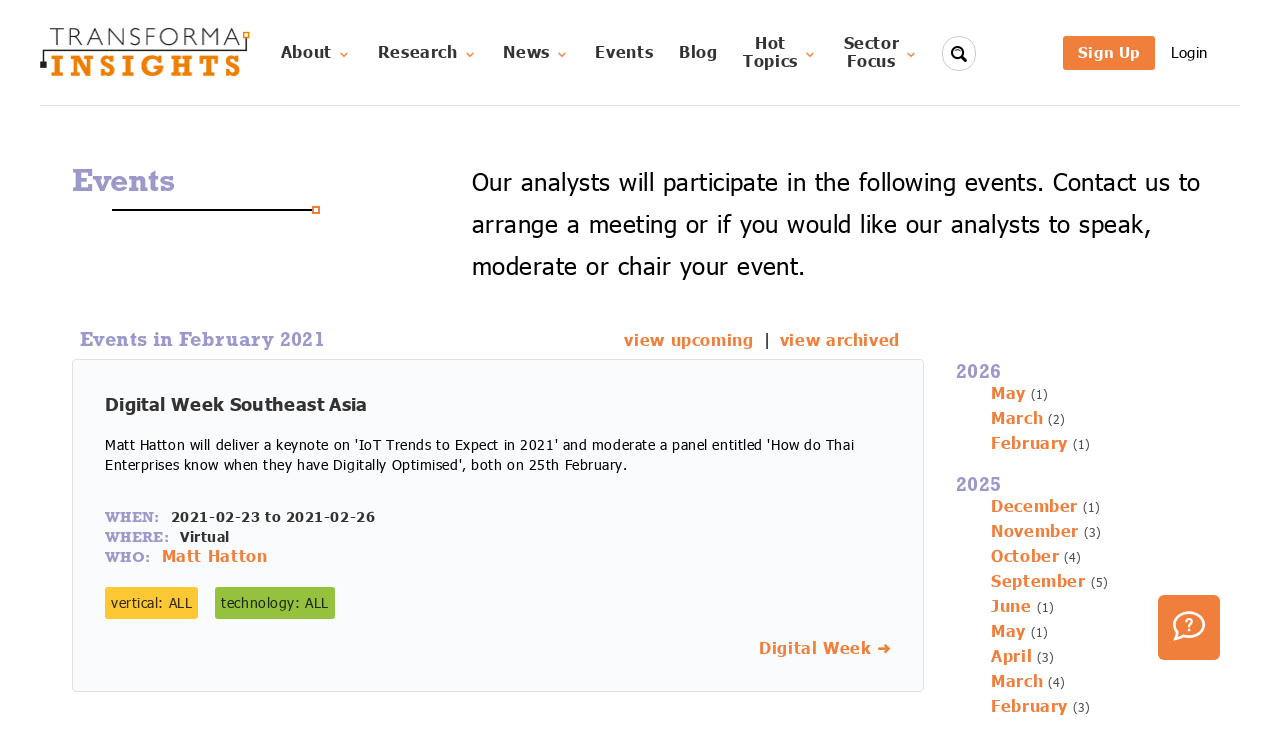

--- FILE ---
content_type: text/html; charset=utf-8
request_url: https://transformainsights.com/events?year=2021&month=02
body_size: 17347
content:

<!doctype html>
<html lang="en">
  <head>
    <meta charset="utf-8">
    <title>Events - Transforma Insights</title>
    <meta name="viewport" content="width=device-width,minimum-scale=1,initial-scale=1">
    <meta name="copyright" content="Transforma Insights" />
    <meta name="keywords" content="digital transformation, IoT, internet of things, AI, artificial intelligence, edge computing, analyst, event, conference, speaker" />
    <meta name="description" content="Our analysts will participate in the following events. Contact us to arrange a meeting or if you would like our analysts to speak, moderate or chair your event. " />
    
    <link rel="shortcut icon" href="/static/favicon.ico" type="image/x-icon"/>

    <style>
    @font-face{
        font-family:"Tahoma";
        font-weight: regular;
        src:url("/static/WebFonts/TahomaW05-Regular.woff2") format("woff2"),url("/static/WebFonts/TahomaW05-Regular.woff") format("woff");
        font-display: swap;
    }
    @font-face{
        font-family:"Tahoma";
        font-weight: bold;
        src:url("/static/WebFonts/TahomaW05-Bold.woff2") format("woff2"),url("/static/WebFonts/TahomaW05-Bold.woff") format("woff");
        font-display: swap;
    }

    @font-face{
        font-family:"Rockwell";
        font-weight: regular;
        src:url("/static/WebFonts/5610327/f60b9b8c-1fb9-43fc-a776-1ed969eec0b6.woff2") format("woff2"),url("/static/WebFonts/5610327/809557e9-7c0c-4021-8ec0-d11de2761d0f.woff") format("woff");
        font-display: swap;
    }
    @font-face{
        font-family:"Rockwell";
        font-weight: bold;
        src:url("/static/WebFonts/5610339/a96cf9d1-9a0e-455a-82ed-91ad7a84eea7.woff2") format("woff2"),url("/static/WebFonts/5610339/64a03e10-a3d3-4484-a566-ffaa4b860428.woff") format("woff");
        font-display: swap;
    }
    <link type="text/css" rel="stylesheet" href="https://fast.fonts.net/lt/1.css?apiType=css&c=eb708209-5f5d-4d40-9e3b-20b8f2e03555&fontids=904873,904882,5610327,5610339"/>
    /*! Basscss | http://basscss.com | MIT License */.h00{font-size:4rem;font-size:var(--h00)}.h0{font-size:3rem;font-size:var(--h0)}.h1{font-size:2rem;font-size:var(--h1)}.h2{font-size:1.5rem;font-size:var(--h2)}.h3{font-size:1.25rem;font-size:var(--h3)}.h4{font-size:1rem;font-size:var(--h4)}.h5{font-size:.875rem;font-size:var(--h5)}.h6{font-size:.75rem;font-size:var(--h6)}:root{--h00:4rem;--h0:3rem;--h1:2rem;--h2:1.5rem;--h3:1.25rem;--h4:1rem;--h5:.875rem;--h6:.75rem}.font-family-inherit{font-family:inherit}.font-size-inherit{font-size:inherit}.text-decoration-none{text-decoration:none}.bold{font-weight:700;font-weight:var(--bold-font-weight,bold)}.regular{font-weight:400}.italic{font-style:italic}.caps{text-transform:uppercase;letter-spacing:.2em;letter-spacing:var(--caps-letter-spacing)}.left-align{text-align:left}.center{text-align:center}.right-align{text-align:right}.justify{text-align:justify}.nowrap{white-space:nowrap}.break-word{word-wrap:break-word}.line-height-1{line-height:1;line-height:var(--line-height-1)}.line-height-2{line-height:1.125;line-height:var(--line-height-2)}.line-height-3{line-height:1.25;line-height:var(--line-height-3)}.line-height-4{line-height:1.5;line-height:var(--line-height-4)}.list-style-none{list-style:none}.underline{text-decoration:underline}.truncate{max-width:100%;overflow:hidden;text-overflow:ellipsis;white-space:nowrap}.list-reset{list-style:none;padding-left:0}:root{--line-height-1:1;--line-height-2:1.125;--line-height-3:1.25;--line-height-4:1.5;--caps-letter-spacing:.2em;--bold-font-weight:bold}.inline{display:inline}.block{display:block}.inline-block{display:inline-block}.table{display:table}.table-cell{display:table-cell}.overflow-hidden{overflow:hidden}.overflow-scroll{overflow:scroll}.overflow-auto{overflow:auto}.clearfix:after,.clearfix:before{content:" ";display:table}.clearfix:after{clear:both}.left{float:left}.right{float:right}.fit{max-width:100%}.max-width-1{max-width:24rem;max-width:var(--width-1)}.max-width-2{max-width:32rem;max-width:var(--width-2)}.max-width-3{max-width:48rem;max-width:var(--width-3)}.max-width-4{max-width:64rem;max-width:var(--width-4)}.border-box{box-sizing:border-box}:root{--width-1:24rem;--width-2:32rem;--width-3:48rem;--width-4:64rem}.align-baseline{vertical-align:baseline}.align-top{vertical-align:top}.align-middle{vertical-align:middle}.align-bottom{vertical-align:bottom}.m0{margin:0}.mt0{margin-top:0}.mr0{margin-right:0}.mb0{margin-bottom:0}.ml0,.mx0{margin-left:0}.mx0{margin-right:0}.my0{margin-top:0;margin-bottom:0}.m1{margin:.5rem;margin:var(--space-1)}.mt1{margin-top:.5rem;margin-top:var(--space-1)}.mr1{margin-right:.5rem;margin-right:var(--space-1)}.mb1{margin-bottom:.5rem;margin-bottom:var(--space-1)}.ml1,.mx1{margin-left:.5rem;margin-left:var(--space-1)}.mx1{margin-right:.5rem;margin-right:var(--space-1)}.my1{margin-top:.5rem;margin-top:var(--space-1);margin-bottom:.5rem;margin-bottom:var(--space-1)}.m2{margin:1rem;margin:var(--space-2)}.mt2{margin-top:1rem;margin-top:var(--space-2)}.mr2{margin-right:1rem;margin-right:var(--space-2)}.mb2{margin-bottom:1rem;margin-bottom:var(--space-2)}.ml2,.mx2{margin-left:1rem;margin-left:var(--space-2)}.mx2{margin-right:1rem;margin-right:var(--space-2)}.my2{margin-top:1rem;margin-top:var(--space-2);margin-bottom:1rem;margin-bottom:var(--space-2)}.m3{margin:2rem;margin:var(--space-3)}.mt3{margin-top:2rem;margin-top:var(--space-3)}.mr3{margin-right:2rem;margin-right:var(--space-3)}.mb3{margin-bottom:2rem;margin-bottom:var(--space-3)}.ml3,.mx3{margin-left:2rem;margin-left:var(--space-3)}.mx3{margin-right:2rem;margin-right:var(--space-3)}.my3{margin-top:2rem;margin-top:var(--space-3);margin-bottom:2rem;margin-bottom:var(--space-3)}.m4{margin:4rem;margin:var(--space-4)}.mt4{margin-top:4rem;margin-top:var(--space-4)}.mr4{margin-right:4rem;margin-right:var(--space-4)}.mb4{margin-bottom:4rem;margin-bottom:var(--space-4)}.ml4,.mx4{margin-left:4rem;margin-left:var(--space-4)}.mx4{margin-right:4rem;margin-right:var(--space-4)}.my4{margin-top:4rem;margin-top:var(--space-4);margin-bottom:4rem;margin-bottom:var(--space-4)}.mxn1{margin-left:-.5rem;margin-left:calc(var(--space-1)*-1);margin-right:-.5rem;margin-right:calc(var(--space-1)*-1)}.mxn2{margin-left:-1rem;margin-left:calc(var(--space-2)*-1);margin-right:-1rem;margin-right:calc(var(--space-2)*-1)}.mxn3{margin-left:-2rem;margin-left:calc(var(--space-3)*-1);margin-right:-2rem;margin-right:calc(var(--space-3)*-1)}.mxn4{margin-left:-4rem;margin-left:calc(var(--space-4)*-1);margin-right:-4rem;margin-right:calc(var(--space-4)*-1)}.m-auto{margin:auto}.mt-auto{margin-top:auto}.mr-auto{margin-right:auto}.mb-auto{margin-bottom:auto}.ml-auto,.mx-auto{margin-left:auto}.mx-auto{margin-right:auto}.my-auto{margin-top:auto;margin-bottom:auto}.p0{padding:0}.pt0{padding-top:0}.pr0{padding-right:0}.pb0{padding-bottom:0}.pl0,.px0{padding-left:0}.px0{padding-right:0}.py0{padding-top:0;padding-bottom:0}.p1{padding:.5rem;padding:var(--space-1)}.pt1{padding-top:.5rem;padding-top:var(--space-1)}.pr1{padding-right:.5rem;padding-right:var(--space-1)}.pb1{padding-bottom:.5rem;padding-bottom:var(--space-1)}.pl1{padding-left:.5rem;padding-left:var(--space-1)}.py1{padding-top:.5rem;padding-top:var(--space-1);padding-bottom:.5rem;padding-bottom:var(--space-1)}.px1{padding-left:.5rem;padding-left:var(--space-1);padding-right:.5rem;padding-right:var(--space-1)}.p2{padding:1rem;padding:var(--space-2)}.pt2{padding-top:1rem;padding-top:var(--space-2)}.pr2{padding-right:1rem;padding-right:var(--space-2)}.pb2{padding-bottom:1rem;padding-bottom:var(--space-2)}.pl2{padding-left:1rem;padding-left:var(--space-2)}.py2{padding-top:1rem;padding-top:var(--space-2);padding-bottom:1rem;padding-bottom:var(--space-2)}.px2{padding-left:1rem;padding-left:var(--space-2);padding-right:1rem;padding-right:var(--space-2)}.p3{padding:2rem;padding:var(--space-3)}.pt3{padding-top:2rem;padding-top:var(--space-3)}.pr3{padding-right:2rem;padding-right:var(--space-3)}.pb3{padding-bottom:2rem;padding-bottom:var(--space-3)}.pl3{padding-left:2rem;padding-left:var(--space-3)}.py3{padding-top:2rem;padding-top:var(--space-3);padding-bottom:2rem;padding-bottom:var(--space-3)}.px3{padding-left:2rem;padding-left:var(--space-3);padding-right:2rem;padding-right:var(--space-3)}.p4{padding:4rem;padding:var(--space-4)}.pt4{padding-top:4rem;padding-top:var(--space-4)}.pr4{padding-right:4rem;padding-right:var(--space-4)}.pb4{padding-bottom:4rem;padding-bottom:var(--space-4)}.pl4{padding-left:4rem;padding-left:var(--space-4)}.py4{padding-top:4rem;padding-top:var(--space-4);padding-bottom:4rem;padding-bottom:var(--space-4)}.px4{padding-left:4rem;padding-left:var(--space-4);padding-right:4rem;padding-right:var(--space-4)}:root{--space-1:.5rem;--space-2:1rem;--space-3:2rem;--space-4:4rem}.col{float:left}.col,.col-right{box-sizing:border-box}.col-right{float:right}.col-1{width:8.33333%}.col-2{width:16.66667%}.col-3{width:25%}.col-4{width:33.33333%}.col-5{width:41.66667%}.col-6{width:50%}.col-7{width:58.33333%}.col-8{width:66.66667%}.col-9{width:75%}.col-10{width:83.33333%}.col-11{width:91.66667%}.col-12{width:100%}@media (min-width:40em){.sm-col{float:left;box-sizing:border-box}.sm-col-right{float:right;box-sizing:border-box}.sm-col-1{width:8.33333%}.sm-col-2{width:16.66667%}.sm-col-3{width:25%}.sm-col-4{width:33.33333%}.sm-col-5{width:41.66667%}.sm-col-6{width:50%}.sm-col-7{width:58.33333%}.sm-col-8{width:66.66667%}.sm-col-9{width:75%}.sm-col-10{width:83.33333%}.sm-col-11{width:91.66667%}.sm-col-12{width:100%}}@media (min-width:52em){.md-col{float:left;box-sizing:border-box}.md-col-right{float:right;box-sizing:border-box}.md-col-1{width:8.33333%}.md-col-2{width:16.66667%}.md-col-3{width:25%}.md-col-4{width:33.33333%}.md-col-5{width:41.66667%}.md-col-6{width:50%}.md-col-7{width:58.33333%}.md-col-8{width:66.66667%}.md-col-9{width:75%}.md-col-10{width:83.33333%}.md-col-11{width:91.66667%}.md-col-12{width:100%}}@media (min-width:64em){.lg-col{float:left;box-sizing:border-box}.lg-col-right{float:right;box-sizing:border-box}.lg-col-1{width:8.33333%}.lg-col-2{width:16.66667%}.lg-col-3{width:25%}.lg-col-4{width:33.33333%}.lg-col-5{width:41.66667%}.lg-col-6{width:50%}.lg-col-7{width:58.33333%}.lg-col-8{width:66.66667%}.lg-col-9{width:75%}.lg-col-10{width:83.33333%}.lg-col-11{width:91.66667%}.lg-col-12{width:100%}}.flex{display:flex}@media (min-width:40em){.sm-flex{display:flex}}@media (min-width:52em){.md-flex{display:flex}}@media (min-width:64em){.lg-flex{display:flex}}.flex-column{flex-direction:column}.flex-wrap{flex-wrap:wrap}.items-start{align-items:flex-start}.items-end{align-items:flex-end}.items-center{align-items:center}.items-baseline{align-items:baseline}.items-stretch{align-items:stretch}.self-start{align-self:flex-start}.self-end{align-self:flex-end}.self-center{align-self:center}.self-baseline{align-self:baseline}.self-stretch{align-self:stretch}.justify-start{justify-content:flex-start}.justify-end{justify-content:flex-end}.justify-center{justify-content:center}.justify-between{justify-content:space-between}.justify-around{justify-content:space-around}.justify-evenly{justify-content:space-evenly}.content-start{align-content:flex-start}.content-end{align-content:flex-end}.content-center{align-content:center}.content-between{align-content:space-between}.content-around{align-content:space-around}.content-stretch{align-content:stretch}.flex-auto{flex:1 1 auto;min-width:0;min-height:0}.flex-none{flex:none}.order-0{order:0}.order-1{order:1}.order-2{order:2}.order-3{order:3}.order-last{order:99999}.relative{position:relative}.absolute{position:absolute}.fixed{position:fixed}.top-0{top:0}.right-0{right:0}.bottom-0{bottom:0}.left-0{left:0}.z1{z-index:1;z-index:var(--z1)}.z2{z-index:2;z-index:var(--z2)}.z3{z-index:3;z-index:var(--z3)}.z4{z-index:4;z-index:var(--z4)}:root{--z1:1;--z2:2;--z3:3;--z4:4}.border{border-style:solid;border-width:1px;border-width:var(--border-width)}.border-top{border-top-style:solid;border-top-width:1px;border-top-width:var(--border-width)}.border-right{border-right-style:solid;border-right-width:1px;border-right-width:var(--border-width)}.border-bottom{border-bottom-style:solid;border-bottom-width:1px;border-bottom-width:var(--border-width)}.border-left{border-left-style:solid;border-left-width:1px;border-left-width:var(--border-width)}.border-none{border:0}.rounded{border-radius:3px;border-radius:var(--border-radius)}.circle{border-radius:50%}.rounded-top{border-radius:3px 3px 0 0;border-radius:var(--border-radius) var(--border-radius) 0 0}.rounded-right{border-radius:0 3px 3px 0;border-radius:0 var(--border-radius) var(--border-radius) 0}.rounded-bottom{border-radius:0 0 3px 3px;border-radius:0 0 var(--border-radius) var(--border-radius)}.rounded-left{border-radius:3px 0 0 3px;border-radius:var(--border-radius) 0 0 var(--border-radius)}.not-rounded{border-radius:0}:root{--border-width:1px;--border-radius:3px}.hide{position:absolute!important;height:1px;width:1px;overflow:hidden;clip:rect(1px,1px,1px,1px)}@media (max-width:40em){.xs-hide{display:none!important}}@media (min-width:40em) and (max-width:52em){.sm-hide{display:none!important}}@media (min-width:52em) and (max-width:64em){.md-hide{display:none!important}}@media (min-width:64em){.lg-hide{display:none!important}}.display-none{display:none!important}html,body,div,span,applet,object,iframe,h1,h2,h3,h4,h5,h6,p,blockquote,pre,a,abbr,acronym,address,big,cite,code,del,dfn,em,img,ins,kbd,q,s,samp,small,strike,strong,sub,sup,tt,var,b,u,i,center,dl,dt,dd,ol,ul,li,fieldset,form,label,legend,table,caption,tbody,tfoot,thead,tr,th,td,article,aside,canvas,details,embed,figure,figcaption,footer,header,hgroup,menu,nav,output,ruby,section,summary,time,mark,audio,video{margin:0;padding:0;border:0;font-size:100%;font:inherit;vertical-align:baseline}article,aside,details,figcaption,figure,footer,header,hgroup,menu,nav,section{display:block}body{line-height:1}ol,ul{list-style:none}blockquote,q{quotes:none}blockquote:before,blockquote:after,q:before,q:after{content:'';content:none}table{border-collapse:collapse;border-spacing:0}@media(min-width:40em){.sm-px2{padding-left:1rem;padding-right:1rem}.sm-px3{padding-left:2rem;padding-right:2rem}}@media(min-width:52em){.md-px2{padding-left:1rem;padding-right:1rem}.md-px3{padding-left:2rem;padding-right:2rem}}*{box-sizing:border-box}em{font-style:italic}strong{font-weight:bold}sup,sub{font-size:75%;line-height:0;position:relative;vertical-align:baseline}sup{top:-.5em}sub{bottom:-.25em}body{font-family:Tahoma}.font2{font-family:Rockwell}.xlg-section{max-width:1600px;margin:auto}.lg-section{max-width:1200px;margin:auto}.md-section{max-width:800px;margin:auto}.sm-section{max-width:620px;margin:auto}.img-not-full-width img{width:unset !important;height:unset !important}.hidden{display:none}.dflex{display:flex}@media(min-width:640px){.md-hidden{display:none}.md-dflex{display:flex}}.ti-page a.standard-link{color:#07c;text-decoration:underline}nav .m-menu__checkbox{display:none}nav label.m-menu__toggle{cursor:pointer}nav .m-menu{position:absolute;top:0;left:0;max-width:450px;width:calc(100vw - 30px);height:100%;-moz-transform:translate3d(-450px,0,0);-o-transform:translate3d(-450px,0,0);-ms-transform:translate3d(-450px,0,0);-webkit-transform:translate3d(-450px,0,0);transform:translate3d(-450px,0,0);-moz-transition:transform .35s;-o-transition:transform .35s;-webkit-transition:transform .35s;transition:transform .35s;z-index:1;overflow:hidden;background-color:#fff}nav .m-menu__overlay{background-color:rgba(103,103,103,0.5);position:absolute;top:0;width:100%;bottom:0;z-index:1;display:none}nav .m-menu__header{padding:0 16px;height:50px;display:-ms-flexbox;display:-webkit-box;display:-webkit-flex;display:flex;-webkit-justify-content:space-around;justify-content:space-around;-ms-flex-pack:space-around;-webkit-align-items:center;align-items:center;border-bottom:1px solid #e8e8e8}nav .m-menu__header span{font-size:1.2rem;font-weight:bold;text-align:center;width:100%}nav .m-menu .m-menu{-moz-transform:translate3d(480px,0,0);-o-transform:translate3d(480px,0,0);-ms-transform:translate3d(480px,0,0);-webkit-transform:translate3d(480px,0,0);transform:translate3d(480px,0,0)}nav .m-menu ul{height:100%;overflow-y:auto}nav .m-menu ul li a,nav .m-menu ul li label{display:block;text-align:left;padding:0 15px;line-height:47px;text-decoration:none;color:#333;cursor:pointer;font-size:1rem;border-bottom:1px solid #e8e8e8;position:relative}nav .m-menu ul li label.a-label__chevron::after{content:"";position:absolute;display:inline-block;height:10px;width:10px;border-color:#333;border-style:solid;border-width:1px 1px 0 0;-moz-transform:rotate(45deg);-o-transform:rotate(45deg);-ms-transform:rotate(45deg);-webkit-transform:rotate(45deg);transform:rotate(45deg);top:50%;margin-top:-5px;right:16px}nav .m-menu ul li .-invisible{border-bottom:0}nav .m-menu .m-menu label.m-menu__toggle{display:-ms-flexbox;display:-webkit-box;display:-webkit-flex;display:flex;border-bottom:0;padding:0;-webkit-box-sizing:content-box;-moz-box-sizing:content-box;box-sizing:content-box}nav .m-menu__checkbox:checked ~ .m-menu__overlay{display:block}nav .m-menu__checkbox:checked ~ .m-menu{-moz-transform:translate3d(0,0,0);-o-transform:translate3d(0,0,0);-ms-transform:translate3d(0,0,0);-webkit-transform:translate3d(0,0,0);transform:translate3d(0,0,0)}.ti-page-start{margin-top:40px}.ti-header{box-shadow:inset 0 -1px 0 #dfe1e5}.nav-item{font-family:Tahoma;font-style:normal;font-weight:bold;display:flex;align-items:center;font-size:16px;line-height:18px;text-align:center;min-height:32px;letter-spacing:.04em;color:rgba(0,0,0,0.8)}.ti-selected{background:rgba(9,30,66,0.08);border-radius:3px}.nav-item:hover{background:rgba(9,30,66,0.08);border-radius:3px}.no-hover:hover{background:0}.nav-item a,.nav-item span{align-items:center;padding:.2rem .8rem;text-decoration:none;color:rgba(0,0,0,0.8)}a.logxx{font-family:Tahoma;font-style:normal;font-weight:normal;font-size:15px;line-height:24px;letter-spacing:.04em;text-decoration:none;color:#000}.btn{display:inline-block;padding:7px 15px;border-radius:3px;font-family:Tahoma;font-style:normal;font-weight:bold;font-size:15px;line-height:20px;text-align:center;letter-spacing:.04em;text-decoration:none;cursor:pointer;border:initial}.btn:disabled{cursor:default}.btn-primary{background:#f07f3c;color:#fff}.btn-primary:disabled{background:rgba(155,153,203,0.24);cursor:initial}.btn-small{font-weight:normal;font-size:14px;line-height:16px}.btn-neutral{font-size:12px;line-height:16px;color:rgba(0,0,0,0.64);border:1px solid rgba(0,0,0,0.64);background:0}.btn-tab{font-size:12px;line-height:16px;color:white;background:#94c23d}.btn-danger{font-size:12px;line-height:16px;color:rgba(255,0,0,0.64);border:1px solid rgba(255,0,0,0.64);background:0}.btn-close{background-color:#eee;border:1px solid gray;border-radius:50%;font-size:large;line-height:1em;width:2rem;height:2rem;text-align:center;cursor:pointer}.pill{padding:4px 8px 2px;background:white;font-family:Tahoma;font-style:normal;font-size:12px;line-height:12px;text-align:center;letter-spacing:.04em;text-decoration:none;cursor:pointer;border:1px solid #f07f3c}.pill-selected{background:#f07f3c;color:#fff;font-weight:bold}.text-tag{display:inline;background:rgba(155,153,203,0.24);border-radius:3px;padding:3px 8px;margin-right:12px;font-family:Tahoma;font-style:normal;font-weight:normal;font-size:14px;line-height:28px;text-align:center;letter-spacing:.04em;color:#000}.text-tag .text-tag-close{cursor:pointer}.clamp-2{overflow:hidden;text-overflow:ellipsis;display:-webkit-box;-webkit-line-clamp:2;-webkit-box-orient:vertical}.dropdown{position:relative;display:inline-block}.dropdown-btn{white-space:nowrap}.dropdown-content-out{display:none;position:absolute;z-index:100;padding-top:1rem}nav .dropdown-content-out{min-width:260px}.dropdown-content{background:#fafbfc;border:1px solid #dfe1e5;border-radius:4px;padding:1rem 0}nav .dropdown-content{margin-left:-2rem}.dropdown-content a,.dropdown-content span{text-align:left;text-decoration:none;display:block;line-height:20px;padding:.5rem 2rem}.dropdown-content a:hover{color:#f07f3c;background-color:#e0e0e2}.dropdown:hover .dropdown-content-out{display:block}.dropdown-open .dropdown-content-out{display:block}.ti-warning{margin-right:-5px;font-weight:normal;font-size:12px;color:#ed0505 !important;border:1px solid #ed0505;border-radius:50%}.ti-message{padding:5px 10px;border-radius:8px;background:#fafbfc;border:1px solid #dfe1e5;line-height:40px}.ti-message-alert{border:1px solid #ffb08f;background-color:#ffefe6}.ti-lightbox{cursor:zoom-in}.ti-lightbox-plus{text-align:right;font-size:10px;line-height:10px;position:relative;margin-top:0;margin-right:8px;z-index:1}.jumbotron{height:600px;background:linear-gradient(308.63deg,#9b99cb 31.36%,#d299b3 80.65%)}.jumbotron-title{padding-top:100px;padding-left:120px;color:white;font-family:Rockwell;font-style:normal;font-weight:normal;font-size:60px;line-height:70px}.jumbotron-text{padding-top:40px;padding-left:120px;max-width:600px;font-family:Tahoma;font-style:normal;font-weight:normal;font-size:18px;line-height:24px;letter-spacing:.02em;color:#fff}.ribbon{position:fixed;right:-5px;top:-5px;z-index:1;overflow:hidden;width:75px;height:75px;text-align:right}.ribbon span{font-size:15px;font-weight:bold;color:#FFF;text-transform:uppercase;text-align:center;line-height:20px;transform:rotate(45deg);-webkit-transform:rotate(45deg);width:100px;display:block;background:#79a70a;background:linear-gradient(#f70505 0,#8f0808 100%);box-shadow:0 3px 10px -5px rgba(0,0,0,1);position:absolute;top:19px;right:-21px}.ribbon span::before{content:"";position:absolute;left:0;top:100%;z-index:-1;border-left:3px solid #8f0808;border-right:3px solid transparent;border-bottom:3px solid transparent;border-top:3px solid #8f0808}.ribbon span::after{content:"";position:absolute;right:0;top:100%;z-index:-1;border-left:3px solid transparent;border-right:3px solid #8f0808;border-bottom:3px solid transparent;border-top:3px solid #8f0808}.ti-color{color:#f07f3c}.ti-h2{margin:0;font-family:Rockwell;font-style:normal;font-weight:bold;font-size:2rem;line-height:2.2rem;color:#9b99cb}.ti-h3{font-size:1.25rem;line-height:1.4rem;font-family:Rockwell;font-style:normal;font-weight:bold;padding-top:1rem;letter-spacing:.02em;color:#9b99cb}.ti-h3t{font-size:1.25rem;line-height:1.5rem;font-family:Tahoma;font-style:normal;font-weight:bold;padding-top:1rem;letter-spacing:.02em;color:#9b99cb}.ti-h4{font-size:1.1rem;line-height:1.2rem;font-family:Rockwell;font-style:normal;font-weight:bold;padding-top:1rem;letter-spacing:.02em;color:#9b99cb}.ti-h5{font-size:.9rem;line-height:1.1rem;font-family:Rockwell;font-style:normal;font-weight:bold;padding-top:1rem;letter-spacing:.02em;color:#9b99cb}.ti-under{margin-top:12px;position:relative;height:0;width:200px;border-bottom:2px solid #000}@media(max-width:639px){.ti-under{right:10px;margin-left:auto}}@media(min-width:640px){.ti-under{left:40px}}.ti-under:after{content:"";width:8px;height:8px;position:absolute;left:200px;top:-3px;border:2px solid #f07f3c;box-sizing:border-box}.ti-p{max-width:640px;font-family:Tahoma;font-style:normal;font-weight:normal;font-size:1rem;line-height:1.5rem;letter-spacing:.02em;color:#000}.ti-p-wide{font-family:Tahoma;font-style:normal;font-weight:normal;font-size:1rem;line-height:1.5rem;letter-spacing:.02em;color:#000}.ti-link{font-family:Tahoma;font-style:normal;font-weight:bold;font-size:1rem;line-height:20px;letter-spacing:.04em;color:#f07f3c;text-decoration:none;cursor:pointer}.ti-link-color{color:#f07f3c;text-decoration:none;cursor:pointer}.ti-link-underline:hover{text-decoration:underline}.ti-link-thin{font-family:Tahoma;font-style:normal;font-weight:normal;font-size:1rem;line-height:20px;letter-spacing:.04em;color:#f07f3c;text-decoration:none;cursor:pointer}.ti-link-plain{font-family:Tahoma;font-style:normal;font-size:1rem;line-height:20px;letter-spacing:.04em;color:#17345a;cursor:pointer}.ti-soon{font-family:Tahoma;font-style:normal;font-size:1rem;line-height:20px;white-space:nowrap;letter-spacing:.04em;color:rgba(240,127,60,0.7);cursor:default}.ti-features-title{font-family:Tahoma;font-style:normal;font-weight:bold;font-size:24px;line-height:29px;letter-spacing:.02em;color:#000}.ti-line1{overflow:hidden;white-space:nowrap;text-overflow:ellipsis}.ti-line3{overflow:hidden;text-overflow:ellipsis;display:-webkit-box;-webkit-line-clamp:3;-webkit-box-orient:vertical}.ti-line5{overflow:hidden;text-overflow:ellipsis;display:-webkit-box;-webkit-line-clamp:5;-webkit-box-orient:vertical}.ti-note{font-family:Tahoma;font-style:normal;font-weight:normal;font-size:12px;line-height:18px;letter-spacing:.04em;color:rgba(0,0,0,0.6)}.subscribe_banner{width:100%;background:#efeff7;text-align:center}.subscribe_banner h2{font-family:Rockwell;font-style:normal;font-weight:normal;font-size:40px;line-height:48px;margin-bottom:.5em;color:rgba(0,0,0,0.8)}.subscribe_banner p{margin:auto;font-family:Tahoma;font-style:normal;font-weight:normal;font-size:18px;line-height:22px;text-align:center;letter-spacing:.02em;color:rgba(0,0,0,0.8)}.subscribe-btn2{background:#f088b6;color:black}.home-section h2{font-family:Rockwell;font-style:normal;font-weight:bold;font-size:2rem;line-height:2.2rem;color:#9b99cb}.latest-title{font-family:Tahoma;font-style:normal;font-weight:normal;font-size:18px;line-height:24px;letter-spacing:.02em;color:rgba(0,0,0,0.8)}.latest-date{font-family:Rockwell;font-style:normal;font-weight:bold;font-size:15px;line-height:18px;letter-spacing:.02em;color:#9b99cb}.btn-more{margin:0 11px;color:#f07f3c;border:3px solid #f07f3c}.footer{background:#f4f5f7}.footer-main a{margin:24px 0;padding-right:40px;font-family:Rockwell;font-style:normal;font-weight:bold;font-size:15px;line-height:18px;letter-spacing:.02em;color:#9b99cb;display:block;text-decoration:none}.footer-sub a,.footer-sub span{margin:16px 0;font-family:Tahoma;font-style:normal;font-weight:bold;font-size:15px;line-height:18px;letter-spacing:.02em;color:rgba(0,0,0,0.8);text-decoration:none;display:block}.footer-copyright{font-family:Tahoma;font-style:normal;font-weight:normal;font-size:14px;line-height:18px;padding:.5rem 2rem}.site-search{position:absolute;z-index:10}.site-search input[type=search]{background:#fff url(/static/icons/magnifier-4-16.png) no-repeat 8px center;outline:0;border:solid 1px #ccc;padding:9px 10px 9px 32px;border-radius:10em;-webkit-transition:all .5s;-moz-transition:all .5s;transition:all .5s;width:34px;padding-left:10px;color:transparent;cursor:pointer}.site-search input[type=search]:hover{background-color:#ededed}.site-search input[type=search]:focus{width:240px;padding-left:32px;color:#000;background-color:#ededed;cursor:auto}.site-search input:-moz-placeholder{color:transparent}.site-search input::-webkit-input-placeholder{color:transparent}.ti-page{color:#000}.ti-page p{font-family:Tahoma;font-style:normal;font-weight:normal;font-size:1em;line-height:1.5em;padding-bottom:1em;letter-spacing:.04em;color:#000}.ti-page ul,.ti-page ul{padding-bottom:1em}.ti-page p:empty{padding:0}.ti-page h1,.ti-page h2,.ti-page h3,.ti-page h4,.ti-page h5{font-family:Rockwell;font-style:normal;font-weight:bold;padding-top:1em;letter-spacing:.02em;color:#9b99cb}.ti-page h1{font-size:2em;line-height:1.1em;padding-bottom:.5em}.ti-page h2{font-size:1.5em;line-height:1.1em;padding-bottom:.4em}.ti-page h3{font-size:1.25em;line-height:1.1em;padding-bottom:.3em}.ti-page h4{font-size:1em;line-height:1.1em;padding-bottom:.2em}.ti-page h5{font-size:.875em;line-height:1.1em;padding-bottom:.2em}.ti-page a{color:#f07f3c;text-decoration:none}.ti-page em{font-style:italic}.ti-page strong{font-weight:700}.ti-page code{font-family:monospace}.ti-page li{list-style:initial;list-style-type:square;list-style-position:inside;margin-left:20px;font-weight:normal;font-size:1em;line-height:1.4em;letter-spacing:.04em;text-indent:-1.5em}@-moz-document url-prefix(){.ti-page li{text-indent:-1.0em}}.ti-page li p,.ti-page li div{display:inline}.ti-page img{width:100%;height:auto}.ql-size-small{font-size:.8em}.ql-size-large{font-size:1.2em}.ql-size-huge{font-size:1.6em}.ql-align-center{text-align:center}.ql-align-right{text-align:right}.ql-align-justify{text-align:justify}.ql-indent-1{padding-left:3em}.ql-indent-2{padding-left:6em}.ql-indent-3{padding-left:9em}.ql-indent-4{padding-left:12em}.ql-indent-5{padding-left:15em}.ql-indent-6{padding-left:18em}.ql-indent-7{padding-left:21em}.ql-indent-8{padding-left:24em}.ql-indent-9{padding-left:27em}.ti-page-intro{font-family:Tahoma;font-style:normal;font-weight:normal;font-size:1.5em;line-height:1.75em;letter-spacing:.02em;color:#000}.pg-select li{display:inline-block}.pg-index{font-family:Tahoma;font-style:normal;font-weight:normal;font-size:16px;line-height:20px;text-align:center;letter-spacing:.04em;color:rgba(0,0,0,0.8);margin:0 2px;cursor:pointer}.pg-index a,.pg-index span{padding:2px 4px;color:inherit;text-decoration:none}.pg-selected{color:white;background:#f07f3c;border-radius:3px}.pg-disabled{color:#a5adba;cursor:initial}.ti-enquiry{position:fixed;right:0;bottom:0;transition:all .5s ease}.ti-enquiry-btn-box{padding:15px;cursor:pointer;border-radius:6px;background-color:#f07f3c;color:white;margin:0 60px 60px 0}.ti-enquiry-content{display:flex;padding:30px;box-shadow:0 0 10px #774c2c;border-radius:30px 0 0;transition:opacity 1s ease;background:white}a.ti-enquiry-box{display:block;background-color:#f07f3c;color:black;padding:10px 16px;border-radius:20px;margin-right:16px;text-decoration-line:none;width:240px;font-size:24px}.ti-enquiry-box-title{color:white;padding-bottom:16px;font-family:rockwell;font-size:32px}.link-wrapper{text-decoration:none;color:black;display:block;cursor:pointer}.ti-tags{line-height:40px}.ti-tag{display:inline-block;padding:6px;margin-right:12px;border-radius:3px;white-space:nowrap;font-family:Tahoma;font-style:normal;font-weight:normal;font-size:14px;line-height:20px;text-align:center;letter-spacing:.04em;color:rgba(0,0,0,0.8)}.ti-tag-type{background-color:#ccc}.ti-tag-type-low{background-color:rgba(204,204,204,0.6)}.ti-tag-region{background-color:#41c0f0}.ti-tag-region-low{background-color:rgba(65,192,240,0.6)}.ti-tag-sector,.ti-tag-vertical{background-color:#fdc833}.ti-tag-sector-low,.ti-tag-vertical-low{background-color:rgba(253,200,51,0.6)}.ti-tag-technology{background-color:#94c23d}.ti-tag-technology-low{background-color:rgba(148,194,61,0.6)}.ti-tag-usecase{background-color:#f088b6}.ti-tag-usecase-low{background-color:rgba(240,136,182,0.6)}.ti-tag-low{opacity:.6;font-size:11px;line-height:11px}.ti-tag-small{font-size:11px;line-height:11px}.ti-card1{display:flex;background:#fff;line-height:1.4;border-radius:5px;overflow:hidden;z-index:0;box-shadow:0 20px 30px -15px rgba(0,0,0,.13);min-height:250px;flex-direction:column;width:100%;transform:translateY(-1px)}.ti-card1:hover{box-shadow:0 20px 40px -10px rgba(0,0,0,.18);-webkit-transform:translateY(-1px);-ms-transform:translateY(-1px);transform:translateY(-1px)}.ti-card1-meta{position:relative;z-index:0;height:200px}@media only screen and (min-width:640px){.ti-card1{flex-direction:row}.ti-card1-meta{flex-basis:40%;height:auto}}.ti-card1-photo{position:absolute;top:0;right:0;bottom:0;left:0;background-size:cover;background-position:center}.ti-card1-description{padding:2rem;background:#fff;position:relative;z-index:1;flex-basis:60%}.ti-card1-title{font-family:Rockwell;font-style:normal;font-weight:bold;font-size:1.5rem;line-height:1.65rem;letter-spacing:.02em;color:rgba(0,0,0,0.8);padding-bottom:1rem}.ti-card1-date{color:#b3b3b3;font-size:14px;text-transform:uppercase;letter-spacing:.08em}.ti-card1-author{font-size:14px;font-weight:700;text-align:center;letter-spacing:.02em;color:rgba(0,0,0,0.8)}.ti-content-ad{border:3px solid #f07f3c;padding:1em}.ti-content-ad h1,.ti-content-ad h2,.ti-content-ad h3,.ti-content-ad h4{padding-top:0}.ti-prop-label{font-family:Rockwell;font-style:normal;font-weight:normal;font-size:1.25rem;line-height:1.4rem;letter-spacing:.02em;color:rgba(0,0,0,0.6)}.ti-prop-value{font-family:Rockwell;font-style:normal;font-weight:normal;font-size:1.25rem;line-height:1.4rem;letter-spacing:.02em}.ti-li{font-family:Rockwell;font-style:normal;font-weight:normal;font-size:1.25rem;line-height:1.4rem;letter-spacing:.02em;color:rgba(0,0,0,0.8)}.ti-search-title,.search-title{font-family:Tahoma;font-style:normal;font-weight:bold;font-size:16px;line-height:24px;letter-spacing:.04em;color:#000}.ti-link-action,.link-action{cursor:pointer;font-family:Tahoma;font-style:normal;font-weight:bold;font-size:14px;line-height:20px;letter-spacing:.04em;color:#9b99cb;padding:0 6px;border:1px solid #9b99cb;border-radius:3px}.ti-rec-seq{padding:20px}.ti-rec-seq-label{text-transform:uppercase;color:#b3b3b3;font-size:14px;padding-bottom:6px}.blog-card{display:flex;flex-direction:column;background:#fff;line-height:1.4;border-radius:5px;z-index:0;height:100%;min-height:200px;border:1px solid #dfe1e5}.blog-card:hover{box-shadow:0 20px 40px -10px rgba(0,0,0,.18);-webkit-transform:translateY(-1px);-ms-transform:translateY(-1px);transform:translateY(-1px)}.blog-card-meta{position:relative;z-index:0;height:240px}.blog-card-photo{position:absolute;top:0;right:0;bottom:0;left:0;background-size:cover;background-position:center}.blog-card-description{flex-basis:60%;padding:0 1.5rem;background:#fff}@media only screen and (min-width:640px){.blog-card{flex-direction:row}.blog-card-meta{flex-basis:40%;height:auto}}.blog-card-date{font-family:Rockwell;font-style:normal;font-weight:bold;font-size:15px;line-height:18px;letter-spacing:.02em;color:#9b99cb}.blog-card-date-sm{font-family:Rockwell;font-style:normal;font-weight:bold;font-size:12px;line-height:14px;letter-spacing:.02em;color:#9b99cb}.blog-card-author{font-weight:normal}.blog-card-title{font-family:Tahoma;font-style:normal;font-weight:bold;font-size:18px;line-height:27px;letter-spacing:.02em;color:rgba(0,0,0,0.8)}.blog-card-intro{font-family:Tahoma;font-style:normal;font-weight:normal;font-size:14px;line-height:20px;letter-spacing:.04em;color:#000}.blog-title{font-family:Tahoma;font-style:normal;font-weight:bold;font-size:2rem;line-height:2.4rem;letter-spacing:.02em;color:rgba(0,0,0,0.8)}.report-card{line-height:1.4;border-radius:5px;border:1px solid #dfe1e5}.report-card:hover{box-shadow:0 20px 40px -10px rgba(0,0,0,.18);-webkit-transform:translateY(-1px);-ms-transform:translateY(-1px);transform:translateY(-1px)}.report-card-title{font-family:Tahoma;font-style:normal;font-weight:bold;font-size:18px;line-height:27px;letter-spacing:.02em;text-decoration:none;color:rgba(0,0,0,0.8)}.report-card-author{font-weight:normal;text-decoration:none;color:inherit}.report-featured{border:3px solid #f07f3c}.news-card{background:#fff;line-height:1.4;border-radius:5px;z-index:0;height:100%;min-height:200px;border:1px solid #dfe1e5}.news-card:hover{box-shadow:0 20px 40px -10px rgba(0,0,0,.18);-webkit-transform:translateY(-1px);-ms-transform:translateY(-1px);transform:translateY(-1px)}.sidebar-card-title{font-family:Tahoma;font-style:normal;font-weight:bold;font-size:16px;line-height:18px;letter-spacing:.02em;text-decoration:none;color:rgba(0,0,0,0.8)}.search-card{line-height:1.4;border-radius:5px;border:1px solid #dfe1e5}.search-card:hover{box-shadow:0 20px 40px -10px rgba(0,0,0,.18);-webkit-transform:translateY(-1px);-ms-transform:translateY(-1px);transform:translateY(-1px)}.search-card-date{font-family:Rockwell;font-style:normal;font-weight:thin;font-size:15px;line-height:18px;letter-spacing:.02em;color:#9b99cb}.search-card-intro{font-family:Tahoma;font-style:normal;font-weight:normal;font-size:14px;line-height:20px;letter-spacing:.04em;color:#000;overflow:hidden;text-overflow:ellipsis;display:-webkit-box;-webkit-line-clamp:3;-webkit-box-orient:vertical}.ti-carousel-meta{position:relative;z-index:0;height:300px}.ti-carousel-photo{position:absolute;top:0;right:0;bottom:0;left:0;background-size:cover;background-position:center}.ti-carousel-overlay{margin:0;padding:0;position:absolute;top:0;bottom:0;left:0;width:100%;background:rgba(0,0,0,.6)}.ti-carousel-text{display:flex;flex-direction:column;height:100%;margin:auto;padding:0 90px;max-width:800px;color:white}.ti-carousel-title{font-family:Rockwell;font-style:normal;font-weight:bold;font-size:24px;line-height:30px;padding-top:2rem;padding-bottom:1.5rem;color:white}.ti-carousel-detail{flex:1;max-width:540px;font-family:Tahoma;font-style:normal;font-weight:normal;font-size:14px;line-height:18px;letter-spacing:.02em;color:white}.ti-carousel-link{font-family:Tahoma;font-style:normal;font-weight:bold;font-size:17px;line-height:24px;padding-right:40%;letter-spacing:.04em;color:white;text-decoration:none}@media(min-width:832px){.ti-carousel-title{font-size:40px;line-height:48px;padding-top:4rem;padding-bottom:3rem}.ti-carousel-detail{font-size:20px;line-height:28px}.ti-carousel-link{padding-right:20%}}.ti-tabs{border-radius:4px 4px 0 0;padding:0 1.2em;background:#fafbfc}.ti-tabs li{display:inline-block;padding-left:1em;padding-right:1em;padding:.8em 1em;cursor:pointer;font-family:Tahoma;font-style:normal;font-weight:bold;font-size:14px;line-height:20px;letter-spacing:.04em;color:rgba(0,0,0,0.64)}.ti-tabs li a{text-decoration:none;color:inherit}.ti-tabs li.tab-selected{color:#f07f3c;border-bottom:3px solid #f07f3c;border-radius:1px}.ti-tabs-content{border-top:1px solid #dfe1e5}.ti-plan-connect,.ti-plan-essential{background:white;color:#fb791e}.ti-plan-prime{background:#ffe3d5;color:#fb791e}.ti-plan-corporate{background:#fb781e;color:white}.ti-plan-main{padding:1rem 1rem .5rem;border-radius:10px;border:1px solid #ccc}.ti-plan-title{font-family:Rockwell;font-style:normal;font-weight:normal;font-size:2rem;line-height:2.2rem}.ti-plan-price{font-family:Rockwell;font-style:normal;font-weight:bold;font-size:2rem;line-height:2.2rem;letter-spacing:.06em}.ti-plan-price .ti-plan-period{font-size:1.2rem;line-height:2.2rem;letter-spacing:.06em}ul.ti-plan-items li{padding:.5rem 0}.ti-plan-check{line-height:1rem;font-size:1.5rem;padding-right:.6rem}.ti-plan-note{font-size:.8rem;line-height:.85rem}.ti-plan-description{font-size:.8rem;line-height:.85rem;margin-top:.75rem;min-height:100px;padding:8px 12px;border-radius:10px;border:1px solid #ccc}.ti-card-profile{display:flex;background:#fff;border-radius:5px;overflow:hidden;z-index:0;min-height:200px;flex-direction:row}.ti-profile-avatar{width:150px;height:150px;background-color:grey;background-size:cover;background-position:center;border-radius:50%;flex-shrink:0}.ti-card-profile-name{padding:1rem 0;font-family:Tahoma;font-style:normal;font-weight:bold;font-size:1.5rem;line-height:1.75rem;letter-spacing:.02em;color:#000}.ti-card-profile-role{font-family:Tahoma;font-style:normal;font-weight:bold;font-size:1rem;line-height:1.5rem;letter-spacing:.04em;color:#9b99cb}.ti-access-matrix th{font-family:Tahoma;font-size:12px}.ti-access-matrix tbody tr:hover{background-color:#ffa}.table-header-rotated{border-collapse:collapse}.table-header-rotated td{width:30px}.table-header-rotated td{text-align:center;padding:5px 5px;border:1px solid #ccc}.table-header-rotated th.rotate{height:140px;white-space:nowrap}.table-header-rotated th.rotate>div{transform:translate(17px,115px) rotate(315deg);width:30px}.table-header-rotated th.rotate>div>span{border-bottom:1px solid #ccc;padding:5px 0}.table-header-rotated th.row-header{padding:5px 10px;border-bottom:1px solid #ccc;text-align:left}.col-odd{background:rgba(207,207,207,0.3)}.ti-login{background:#9b99cb}.ti-login-p{font-family:Tahoma;font-style:normal;font-weight:bold;font-size:1rem;line-height:1.5rem;text-align:center;letter-spacing:.04em;color:#000}.ti-login-forgot{font-family:Tahoma;font-style:normal;font-weight:normal;font-size:12px;line-height:19px;letter-spacing:.04em}.ti-login-forgot a{color:rgba(0,0,0,0.64);text-decoration-line:underline}.ti-form-main{background:white;border-radius:3px;padding:40px;max-width:400px}.ti-form label{font-family:Tahoma;font-style:normal;font-weight:normal;letter-spacing:.04em;color:rgba(0,0,0,0.9)}.ti-form input{border-radius:4px;height:2.5rem;border:2px solid #dfe1e5;padding:.5rem .75rem;vertical-align:top;font-family:Tahoma;font-size:1rem}.ti-form textarea{border-radius:4px;border:2px solid #dfe1e5;padding:.25rem .75rem;vertical-align:top;font-family:Tahoma;font-size:1rem}.ti-form-main input{width:100%;align-items:center}.ti-form-exp{width:90%}.ti-form label input[type=checkbox]{height:13px}.ti-form input[type=radio],.ti-form input[type=checkbox]{height:1.5rem}.ti-form input[type=text],.ti-form input[type=password],.ti-form select{font-family:Tahoma;font-style:normal;font-weight:normal;font-size:14px;line-height:20px;letter-spacing:.04em}.ti-form input[type=submit]{height:initial;border:0}.ti-form input:hover{border-color:#b5b5b5}.ti-form input:focus{border-color:#2188ff;outline:0}.ti-form .error input,.ti-form .error select{border-color:#de350b}.ti-form .error-msg{font-size:.75rem;color:#de350b}.ti-form-legal,.ti-form-note{font-family:Tahoma;font-style:normal;font-weight:normal;font-size:10px;line-height:12px;letter-spacing:.04em;color:rgba(0,0,0,0.4)}.ti-form-newsletter{padding:12px;border:1px solid #dfe1e5;border-radius:5px}.ti-form-newsletter input{width:100%}.ti-news-pop{background:#9b99cb;padding:50px;position:fixed;display:none;bottom:20px;right:20px;z-index:200}.ti-news-pop label{color:white;padding:0 10px 0 0;font-weight:bold}.ti-news-pop input[type="email"]{padding:8px;border-radius:4px;border:0;outline:0}.ti-news-pop input[type="submit"]{background:white;border:0;font-size:1em;padding:8px;border-radius:4px;margin-left:10px}.ti-pop-show{display:block;opacity:1;transition:opacity 400ms}.ti-pop-hide{display:none;opacity:0;transition:opacity 400ms}.ti-event-box{width:100%;background:#fafbfc;border:1px solid #dfe1e5;box-sizing:border-box;border-radius:4px}.ti-event-title{font-family:Tahoma;font-style:normal;font-weight:bold;font-size:18px;line-height:27px;letter-spacing:.02em;color:rgba(0,0,0,0.8)}.ti-event-description{font-family:Tahoma;font-style:normal;font-weight:normal;font-size:14px;line-height:20px;letter-spacing:.04em;color:#000}.ti-card-prop-label{font-family:Rockwell;font-style:normal;font-weight:bold;font-size:15px;line-height:18px;letter-spacing:.02em;color:#9b99cb}.ti-card-prop-value{font-family:Tahoma;font-style:normal;font-weight:bold;font-size:14px;line-height:20px;margin-left:8px;letter-spacing:.04em;color:rgba(0,0,0,0.8)}.ti-card-prop-value-list{font-family:Tahoma;font-style:normal;font-weight:normal;font-size:14px;line-height:20px;letter-spacing:.04em;color:rgba(0,0,0,0.8)}.popper{text-align:initial !important}.input-search{margin-top:8px}.input-search input[type=text]{font-family:Tahoma;font-style:normal;font-weight:normal;font-size:16px;line-height:22px;letter-spacing:.04em;color:rgba(0,0,0,0.7);padding:4px 6px;border:2px solid #dfe1e5;box-sizing:border-box;border-radius:3px;max-width:210px}.input-search button{height:32px;font-size:20px;vertical-align:top;margin-left:4px}.btn-search{background:#ccc url(/static/icons/magnifier-4-16.png) no-repeat 8px center;width:34px}.list-item-title{font-family:Tahoma;font-style:normal;font-weight:bold;font-size:18px;line-height:27px;letter-spacing:.02em;color:rgba(0,0,0,0.8);padding-bottom:.2rem}.detail-header-title{font-family:Tahoma;font-style:normal;font-weight:bold;font-size:40px;line-height:56px;letter-spacing:.02em;color:rgba(0,0,0,0.8)}.detail-prop-title{font-family:Tahoma;font-style:normal;font-weight:bold;font-size:18px;line-height:27px;letter-spacing:.02em;color:#9b99cb;padding:24px 0 8px}.sticky-header th{position:sticky;top:0;z-index:10;background:inherit}.ti-tbl-light{background:#fafbfc}.ti-tbl-dark{background:#dfe1e5}.ti-tbl-vertical{background:#f7cb4f}.ti-tbl-tech-bg{background:#94c23d;opacity:.7}.ti-tbl-tech{color:#6a8e27}.ti-tbl-tech th,.ti-tbl-tech td{border-top:2px solid #94c23d}.ti-tbl2{border-collapse:separate;border:1px solid #d0d0d0;border-radius:6px}.ti-tbl2-double{border-left:0;border-right:0;border-radius:0}.ti-tbl2-border-left{border-left:1px solid #d0d0d0}.ti-tbl2-border-right{border-right:1px solid #d0d0d0}.ti-tbl2-header{font-family:Tahoma;padding:14px 30px;font-style:normal;font-size:14px;line-height:20px;text-align:center;font-weight:bold;letter-spacing:.04em}.ti-tbl2-row th,.ti-tbl2-row td{border-top:1px solid #d0d0d0;padding:8px 30px;text-align:initial;font-family:Tahoma;font-style:normal;font-weight:normal;font-size:14px;line-height:20px;letter-spacing:.04em;color:#000}td.ti-tbl2-val{text-align:center;font-size:20px;line-height:24px;color:rgba(0,0,0,0.9)}.ti-tbl2 td{vertical-align:middle}.ti-tblf{border-collapse:separate;border:1px solid #d0d0d0;border-radius:6px}.ti-tblf-header{padding:14px 0;font-style:normal;font-weight:bold;font-size:14px;line-height:20px;text-align:center;letter-spacing:.04em;color:#000;border-radius:5px 5px 0 0}.ti-tblf-row-highlight{background:#f4f5f7}.ti-tblf-row th,.ti-tblf-row td{border-top:1px solid #d0d0d0;padding:10px 14px;font-family:Tahoma;font-style:normal;font-weight:normal;font-size:14px;line-height:20px;letter-spacing:.04em;color:#000}.ti-tblf-val{font-family:Tahoma;font-style:normal;font-weight:normal;font-size:12px;line-height:14px;letter-spacing:.04em;color:rgba(0,0,0,0.64);padding:3px 10px;background:rgba(253,200,51,0.8);border:2px solid #fff;border-radius:100px}.ti-tblf-relevant{background:rgba(253,200,51,0.4)}.ti-tblf-tech{background:rgba(180,212,119,0.8)}.ti-tblf td{vertical-align:middle}</style>

    <script defer src="/static/transforma.js?v=3" type="text/javascript"></script>
        <script async src="https://www.googletagmanager.com/gtag/js?id=UA-153158716-1"></script>
      
      <script type="text/javascript" async src="/ga_tag.js"></script>
  </head>
  <body class="m0">
  <header class="hidden md-dflex lg-section flex-wrap items-center py2 ti-header">
    <a href="/" class="mx2 mx-auto">
      <img alt="Transforma logo" src="/static/logo.png"
           height="48" width="212"/>
    </a>
    <!-- site menu -->
    <nav class="flex flex-auto flex-wrap mx2 my2">
      
        
        <div class="nav-item">
          
            <div class="dropdown">
              <a href="/about" class="dropdown-btn" style="display: flex;">
                About
                <img height="16" width="16" src="/static/chevron.png"
                     style="position:relative; top: 2px; margin-left:4px;"/>
              </a>
              <div class="dropdown-content-out">
                <div class="dropdown-content">
                  <a href="/about/what-we-do">What we do</a>
                  <a href="/about/who-we-work-with">Who we work with</a>
                  <a href="/about/team">Meet the team</a>
                  <a href="/about/careers">Careers</a>
                  <a href="/about/contact">Contact</a>
                  
                </div>
              </div>
            </div>
          
        </div>
         
      
        
        <div class="nav-item">
          
            <div class="dropdown">
              <a href="/research" class="dropdown-btn" style="display: flex;">
                Research
                <img height="16" width="16" src="/static/chevron.png"
                     style="position:relative; top: 2px; margin-left:4px;"/>
              </a>
              <div class="dropdown-content-out">
                <div class="dropdown-content">
                  <a href="/research/overview">Overview</a>
                  <a href="/research/database">Best Practice and Vendor Selection - Case Studies</a>
                  <a href="/research/reports">Reports &amp; Insights</a>
                  <a href="/research/vendors">Vendor Profiles</a>
                  <a href="/research/tam/market">IoT Forecasts</a>
                  <a href="/research/tam/market-aiot">AIoT Forecasts</a>
                  <a href="/research/tam/market-ai">AIoT X-Ray</a>
                  <a href="/research/regulations">Regulatory Database</a>
                  <a href="/research/forecast/highlights">IoT Forecast Highlights</a>
                  <a href="/research/enquiries">Enquiries</a>
                  <a href="/research/consulting">Custom Research and Consulting</a>
                  
                </div>
              </div>
            </div>
          
        </div>
         
      
        
        <div class="nav-item">
          
            <div class="dropdown">
              <a href="/news" class="dropdown-btn" style="display: flex;">
                News
                <img height="16" width="16" src="/static/chevron.png"
                     style="position:relative; top: 2px; margin-left:4px;"/>
              </a>
              <div class="dropdown-content-out">
                <div class="dropdown-content">
                  <a href="/news">Press Releases</a>
                  <a href="/in-the-news">In the News</a>
                  
                </div>
              </div>
            </div>
          
        </div>
         
      
        
        <div class="nav-item">
          
            <a href="/events">Events</a>
          
        </div>
         
      
        
        <div class="nav-item">
          
            <a href="/blog">Blog</a>
          
        </div>
         
      
         
      
        
        <div class="nav-item">
          
            <div class="dropdown">
              <a href="/hot-topics" class="dropdown-btn" style="display: flex;">
                Hot<br/>Topics
                <img height="16" width="16" src="/static/chevron.png"
                     style="position:relative; top: 2px; margin-left:4px;"/>
              </a>
              <div class="dropdown-content-out">
                <div class="dropdown-content">
                  <a href="/aiot">AIoT</a>
                  <a href="/iot-platforms">IoT Platforms</a>
                  <a href="/iot-connectivity">IoT Connectivity</a>
                  <a href="/mobile-private-networks">Mobile Private Networks</a>
                  <a href="/low-power-wide-area-networks">Low Power Wide Area Networks</a>
                  <a href="/5g-iot">5G IoT</a>
                  <a href="/digital-transformation">Digital Transformation</a>
                  <a href="/ai-machine-learning">AI &amp; Machine Learning</a>
                  <a href="/sustainability">ESG and Sustainability</a>
                  <a href="/edge-computing">Edge Computing</a>
                  <a href="/regulation">Regulations for Digital Transformation</a>
                  
                </div>
              </div>
            </div>
          
        </div>
         
      
        
        <div class="nav-item">
          
            <div class="dropdown">
              <a href="/sector-focus" class="dropdown-btn" style="display: flex;">
                Sector<br/>Focus
                <img height="16" width="16" src="/static/chevron.png"
                     style="position:relative; top: 2px; margin-left:4px;"/>
              </a>
              <div class="dropdown-content-out">
                <div class="dropdown-content">
                  <a href="/ag-tech">AgTech</a>
                  <a href="/auto-tech">AutoTech</a>
                  <a href="/digital-supply-chain">Digital Supply Chain</a>
                  <a href="/e-health">eHealth</a>
                  <a href="/future-field-force">Future Field Force</a>
                  <a href="/green-energy-tech">Green Energy Tech</a>
                  <a href="/industrial-transformation">Industrial Transformation</a>
                  <a href="/insurtech">Insurtech</a>
                  <a href="/smart-buildings">Smart Buildings</a>
                  <a href="/smart-cities">Smart Cities</a>
                  <a href="/smart-construction">Smart Construction</a>
                  
                </div>
              </div>
            </div>
          
        </div>
         
      

      <div class="nav-item no-hover" style="position:relative; width: 30px; margin-left:10px; margin-right:10px;">
        <form class="site-search" action="/search">
              <input type="search" placeholder="Search term" name="q" style=""/>
              <input type="submit" style="display:none;"/>
        </form>
      </div>
    </nav>

    <!-- user nav -->
    <div class="flex-none flex justify-end mx2 my1" style="align-items:center;">
        <a href="/signup" class="btn btn-primary">Sign Up</a>
        <a href="/login?next=%2Fevents" class="pr2 ml2 logxx">Login</a></div>
  </header>

    
  <header class="md-hidden dflex">

    <nav style="background-color: #DDDDDD; height: 50px; padding:0 16px; align-items: center;">
      <input type="checkbox" id="menu" name="menu" class="m-menu__checkbox">
      <label class="m-menu__toggle" for="menu">
        <svg width="35" height="35" style="margin-top: 8px;" viewBox="0 0 24 24" fill="none" stroke="#F07F3C" stroke-width="2" stroke-linecap="butt" stroke-linejoin="arcs"><line x1="3" y1="12" x2="21" y2="12"></line><line x1="3" y1="6" x2="21" y2="6"></line><line x1="3" y1="18" x2="21" y2="18"></line></svg>
      </label>
      <label class="m-menu__overlay" for="menu"></label>

      <div class="m-menu">
        <div class="m-menu__header">
          <label class="m-menu__toggle" for="menu">
            <svg width="35" height="35" viewBox="0 0 24 24" fill="none" stroke="#000000" stroke-width="2" stroke-linecap="butt" stroke-linejoin="arcs">
              <line x1="18" y1="6" x2="6" y2="18"></line>
              <line x1="6" y1="6" x2="18" y2="18"></line>
            </svg>
          </label>
          <span>MENU</span>
        </div>
        <ul>
          
            <li>
  
    <label class="a-label__chevron" for="item-1">About</label>
    <input type="checkbox" id="item-1" name="item-1" class="m-menu__checkbox">
    <div class="m-menu"> <!-- when group is opened -->
      <div class="m-menu__header">
        <label class="m-menu__toggle" for="item-1">
          <svg width="35" height="35" viewBox="0 0 24 24" fill="none" stroke="#000000" stroke-width="2" stroke-linecap="butt" stroke-linejoin="arcs">
            <path d="M19 12H6M12 5l-7 7 7 7"/>
          </svg>
        </label>
        <span><a href="/about">About</a></span>
      </div>
      <ul>
        <li><label><a href="/about/what-we-do">What we do</a></label></li>
        <li><label><a href="/about/who-we-work-with">Who we work with</a></label></li>
        <li><label><a href="/about/team">Meet the team</a></label></li>
        <li><label><a href="/about/careers">Careers</a></label></li>
        <li><label><a href="/about/contact">Contact</a></label></li>
        
      </ul>
    </div>
  
</li>
          
            <li>
  
    <label class="a-label__chevron" for="item-2">Research</label>
    <input type="checkbox" id="item-2" name="item-2" class="m-menu__checkbox">
    <div class="m-menu"> <!-- when group is opened -->
      <div class="m-menu__header">
        <label class="m-menu__toggle" for="item-2">
          <svg width="35" height="35" viewBox="0 0 24 24" fill="none" stroke="#000000" stroke-width="2" stroke-linecap="butt" stroke-linejoin="arcs">
            <path d="M19 12H6M12 5l-7 7 7 7"/>
          </svg>
        </label>
        <span><a href="/research">Research</a></span>
      </div>
      <ul>
        <li><label><a href="/research/overview">Overview</a></label></li>
        <li><label><a href="/research/database">Best Practice and Vendor Selection - Case Studies</a></label></li>
        <li><label><a href="/research/reports">Reports &amp; Insights</a></label></li>
        <li><label><a href="/research/vendors">Vendor Profiles</a></label></li>
        <li><label><a href="/research/tam/market">IoT Forecasts</a></label></li>
        <li><label><a href="/research/tam/market-aiot">AIoT Forecasts</a></label></li>
        <li><label><a href="/research/tam/market-ai">AIoT X-Ray</a></label></li>
        <li><label><a href="/research/regulations">Regulatory Database</a></label></li>
        <li><label><a href="/research/forecast/highlights">IoT Forecast Highlights</a></label></li>
        <li><label><a href="/research/enquiries">Enquiries</a></label></li>
        <li><label><a href="/research/consulting">Custom Research and Consulting</a></label></li>
        
      </ul>
    </div>
  
</li>
          
            <li>
  
    <label class="a-label__chevron" for="item-3">News</label>
    <input type="checkbox" id="item-3" name="item-3" class="m-menu__checkbox">
    <div class="m-menu"> <!-- when group is opened -->
      <div class="m-menu__header">
        <label class="m-menu__toggle" for="item-3">
          <svg width="35" height="35" viewBox="0 0 24 24" fill="none" stroke="#000000" stroke-width="2" stroke-linecap="butt" stroke-linejoin="arcs">
            <path d="M19 12H6M12 5l-7 7 7 7"/>
          </svg>
        </label>
        <span><a href="/news">News</a></span>
      </div>
      <ul>
        <li><label><a href="/news">Press Releases</a></label></li>
        <li><label><a href="/in-the-news">In the News</a></label></li>
        
      </ul>
    </div>
  
</li>
          
            <li>
  
    <label><a href="/events" style="padding:0;">Events</a></label>
  
</li>
          
            <li>
  
    <label><a href="/blog" style="padding:0;">Blog</a></label>
  
</li>
          
            <li>
  
    <label><a href="/vendor-connect" style="padding:0;">Vendor Connect</a></label>
  
</li>
          
            <li>
  
    <label class="a-label__chevron" for="item-7">Hot Topics</label>
    <input type="checkbox" id="item-7" name="item-7" class="m-menu__checkbox">
    <div class="m-menu"> <!-- when group is opened -->
      <div class="m-menu__header">
        <label class="m-menu__toggle" for="item-7">
          <svg width="35" height="35" viewBox="0 0 24 24" fill="none" stroke="#000000" stroke-width="2" stroke-linecap="butt" stroke-linejoin="arcs">
            <path d="M19 12H6M12 5l-7 7 7 7"/>
          </svg>
        </label>
        <span><a href="/hot-topics">Hot Topics</a></span>
      </div>
      <ul>
        <li><label><a href="/aiot">AIoT</a></label></li>
        <li><label><a href="/iot-platforms">IoT Platforms</a></label></li>
        <li><label><a href="/iot-connectivity">IoT Connectivity</a></label></li>
        <li><label><a href="/mobile-private-networks">Mobile Private Networks</a></label></li>
        <li><label><a href="/low-power-wide-area-networks">Low Power Wide Area Networks</a></label></li>
        <li><label><a href="/5g-iot">5G IoT</a></label></li>
        <li><label><a href="/digital-transformation">Digital Transformation</a></label></li>
        <li><label><a href="/ai-machine-learning">AI &amp; Machine Learning</a></label></li>
        <li><label><a href="/sustainability">ESG and Sustainability</a></label></li>
        <li><label><a href="/edge-computing">Edge Computing</a></label></li>
        <li><label><a href="/regulation">Regulations for Digital Transformation</a></label></li>
        
      </ul>
    </div>
  
</li>
          
            <li>
  
    <label class="a-label__chevron" for="item-8">Sector Focus</label>
    <input type="checkbox" id="item-8" name="item-8" class="m-menu__checkbox">
    <div class="m-menu"> <!-- when group is opened -->
      <div class="m-menu__header">
        <label class="m-menu__toggle" for="item-8">
          <svg width="35" height="35" viewBox="0 0 24 24" fill="none" stroke="#000000" stroke-width="2" stroke-linecap="butt" stroke-linejoin="arcs">
            <path d="M19 12H6M12 5l-7 7 7 7"/>
          </svg>
        </label>
        <span><a href="/sector-focus">Sector Focus</a></span>
      </div>
      <ul>
        <li><label><a href="/ag-tech">AgTech</a></label></li>
        <li><label><a href="/auto-tech">AutoTech</a></label></li>
        <li><label><a href="/digital-supply-chain">Digital Supply Chain</a></label></li>
        <li><label><a href="/e-health">eHealth</a></label></li>
        <li><label><a href="/future-field-force">Future Field Force</a></label></li>
        <li><label><a href="/green-energy-tech">Green Energy Tech</a></label></li>
        <li><label><a href="/industrial-transformation">Industrial Transformation</a></label></li>
        <li><label><a href="/insurtech">Insurtech</a></label></li>
        <li><label><a href="/smart-buildings">Smart Buildings</a></label></li>
        <li><label><a href="/smart-cities">Smart Cities</a></label></li>
        <li><label><a href="/smart-construction">Smart Construction</a></label></li>
        
      </ul>
    </div>
  
</li>
          
          <!-- level 1 content -->
          
    <li style="border-top: 2px solid black;">
      <a href="/signup">Sign Up</a>
    </li>
    <li><a href="/login?next=%2Fevents">Login</a></li>
          <li style="border-top: 2px solid black;">
            <a href="/search">Site Search</a>
          </li>
        </ul>
      </div>
    </nav>

    <div style="height: 50px; margin: auto; padding-top: 5px;">
      <a href="/" class="mx2 mx-auto">
        <img alt="Transforma logo" src="/static/logo.png"
             height="36" width="159"/>
      </a>
    </div>
  </header>

  <div class="flex flex-wrap lg-section ti-page-start py2">
    <div class="sm-col md-col-4 px3 pb2">
      <h1 class="ti-h2">Events</h1>
      <div class="ti-under"></div>
    </div>
    <div class="sm-col md-col-8 px3">
      <p class="ti-page-intro">
        Our analysts will participate in the following events. Contact us to arrange a meeting or if you would like our analysts to speak, moderate or chair your event.
      </p>
    </div>
  </div>


  <div class="lg-section flex flex-wrap pb3 sm-px3">
    <div class="sm-col sm-col-12 md-col-9">
      
      <div id="items-start" class="flex flex-wrap items-baseline p1">
        <div class="flex-auto">
          <h3 class="ti-h3">
            Events in February 2021
            
          </h3>
        </div>
        <div class="px2">
          
            <a class="ti-link" href="/events#items-start">view upcoming</a>
          
          &nbsp;|&nbsp;
          
            <a class="ti-link" href="/events/archived#items-start">view archived</a>
          
        </div>
      </div>
      
        <div class="ti-event-box p3 mb3">
          <h3 class="ti-event-title">
            
              Digital Week Southeast Asia
            
            
          </h3>
          <p class="ti-event-description py2">Matt Hatton will deliver a keynote on &#39;IoT Trends to Expect in 2021&#39; and moderate a panel entitled &#39;How do Thai Enterprises know when they have Digitally Optimised&#39;, both on 25th February.</p>

          <div class="flex flex-wrap">
            <div class="sm-col sm-col-12 pt2">
              <div class="ti-card-prop-label">WHEN:
                <span class="ti-card-prop-value">
                  2021-02-23 to 2021-02-26
                </span>
              </div>

              <div class="ti-card-prop-label">WHERE:
                <span class="ti-card-prop-value">Virtual</span>
              </div>

              
                <div class="ti-card-prop-label">WHO:
                  <span class="ti-card-prop-value">
                    
                      
                      <a class="ti-link" target="_blank" href="/about/team/matt-hatton">Matt Hatton</a>
                    
                  </span>
                </div>
              
            </div>
            <div class="sm-col sm-col-12 md-col-12">
              <div class="ti-tags py2">
  
  <span class="ti-tag ti-tag-vertical ">vertical: ALL</span>
  <span class="ti-tag ti-tag-technology ">technology: ALL</span>
</div>
            </div>
          </div>

          <div class="flex justify-end">
            <a class="ti-link" target="_blank" href="https://w.media/digital-week/">Digital Week ➜</a>
          </div>
        </div>
      </div>

    
    <div class="sm-col sm-col-12 md-col-3 p3 mt1">
      
  
  
    <h3 class="ti-h3">2026</h3>
    <ul class="pl3">
      <li style="line-height:1.5rem;">
          <span style="padding:3px;">
            <a class="ti-link"
               href="/events?year=2026&month=05#items-start">May</a>
            <span style="font-size:12px;color:rgba(0,0,0,0.7);">(1)</span>
          </span>
        </li>
      <li style="line-height:1.5rem;">
          <span style="padding:3px;">
            <a class="ti-link"
               href="/events?year=2026&month=03#items-start">March</a>
            <span style="font-size:12px;color:rgba(0,0,0,0.7);">(2)</span>
          </span>
        </li>
      <li style="line-height:1.5rem;">
          <span style="padding:3px;">
            <a class="ti-link"
               href="/events?year=2026&month=02#items-start">February</a>
            <span style="font-size:12px;color:rgba(0,0,0,0.7);">(1)</span>
          </span>
        </li>
      </ul>
  
    <h3 class="ti-h3">2025</h3>
    <ul class="pl3">
      <li style="line-height:1.5rem;">
          <span style="padding:3px;">
            <a class="ti-link"
               href="/events?year=2025&month=12#items-start">December</a>
            <span style="font-size:12px;color:rgba(0,0,0,0.7);">(1)</span>
          </span>
        </li>
      <li style="line-height:1.5rem;">
          <span style="padding:3px;">
            <a class="ti-link"
               href="/events?year=2025&month=11#items-start">November</a>
            <span style="font-size:12px;color:rgba(0,0,0,0.7);">(3)</span>
          </span>
        </li>
      <li style="line-height:1.5rem;">
          <span style="padding:3px;">
            <a class="ti-link"
               href="/events?year=2025&month=10#items-start">October</a>
            <span style="font-size:12px;color:rgba(0,0,0,0.7);">(4)</span>
          </span>
        </li>
      <li style="line-height:1.5rem;">
          <span style="padding:3px;">
            <a class="ti-link"
               href="/events?year=2025&month=09#items-start">September</a>
            <span style="font-size:12px;color:rgba(0,0,0,0.7);">(5)</span>
          </span>
        </li>
      <li style="line-height:1.5rem;">
          <span style="padding:3px;">
            <a class="ti-link"
               href="/events?year=2025&month=06#items-start">June</a>
            <span style="font-size:12px;color:rgba(0,0,0,0.7);">(1)</span>
          </span>
        </li>
      <li style="line-height:1.5rem;">
          <span style="padding:3px;">
            <a class="ti-link"
               href="/events?year=2025&month=05#items-start">May</a>
            <span style="font-size:12px;color:rgba(0,0,0,0.7);">(1)</span>
          </span>
        </li>
      <li style="line-height:1.5rem;">
          <span style="padding:3px;">
            <a class="ti-link"
               href="/events?year=2025&month=04#items-start">April</a>
            <span style="font-size:12px;color:rgba(0,0,0,0.7);">(3)</span>
          </span>
        </li>
      <li style="line-height:1.5rem;">
          <span style="padding:3px;">
            <a class="ti-link"
               href="/events?year=2025&month=03#items-start">March</a>
            <span style="font-size:12px;color:rgba(0,0,0,0.7);">(4)</span>
          </span>
        </li>
      <li style="line-height:1.5rem;">
          <span style="padding:3px;">
            <a class="ti-link"
               href="/events?year=2025&month=02#items-start">February</a>
            <span style="font-size:12px;color:rgba(0,0,0,0.7);">(3)</span>
          </span>
        </li>
      <li style="line-height:1.5rem;">
          <span style="padding:3px;">
            <a class="ti-link"
               href="/events?year=2025&month=01#items-start">January</a>
            <span style="font-size:12px;color:rgba(0,0,0,0.7);">(1)</span>
          </span>
        </li>
      </ul>
  
    <h3 class="ti-h3">2024</h3>
    <ul class="pl3">
      <li style="line-height:1.5rem;">
          <span style="padding:3px;">
            <a class="ti-link"
               href="/events?year=2024&month=11#items-start">November</a>
            <span style="font-size:12px;color:rgba(0,0,0,0.7);">(5)</span>
          </span>
        </li>
      <li style="line-height:1.5rem;">
          <span style="padding:3px;">
            <a class="ti-link"
               href="/events?year=2024&month=10#items-start">October</a>
            <span style="font-size:12px;color:rgba(0,0,0,0.7);">(7)</span>
          </span>
        </li>
      <li style="line-height:1.5rem;">
          <span style="padding:3px;">
            <a class="ti-link"
               href="/events?year=2024&month=09#items-start">September</a>
            <span style="font-size:12px;color:rgba(0,0,0,0.7);">(4)</span>
          </span>
        </li>
      <li style="line-height:1.5rem;">
          <span style="padding:3px;">
            <a class="ti-link"
               href="/events?year=2024&month=07#items-start">July</a>
            <span style="font-size:12px;color:rgba(0,0,0,0.7);">(3)</span>
          </span>
        </li>
      <li style="line-height:1.5rem;">
          <span style="padding:3px;">
            <a class="ti-link"
               href="/events?year=2024&month=06#items-start">June</a>
            <span style="font-size:12px;color:rgba(0,0,0,0.7);">(4)</span>
          </span>
        </li>
      <li style="line-height:1.5rem;">
          <span style="padding:3px;">
            <a class="ti-link"
               href="/events?year=2024&month=05#items-start">May</a>
            <span style="font-size:12px;color:rgba(0,0,0,0.7);">(4)</span>
          </span>
        </li>
      <li style="line-height:1.5rem;">
          <span style="padding:3px;">
            <a class="ti-link"
               href="/events?year=2024&month=04#items-start">April</a>
            <span style="font-size:12px;color:rgba(0,0,0,0.7);">(2)</span>
          </span>
        </li>
      <li style="line-height:1.5rem;">
          <span style="padding:3px;">
            <a class="ti-link"
               href="/events?year=2024&month=03#items-start">March</a>
            <span style="font-size:12px;color:rgba(0,0,0,0.7);">(5)</span>
          </span>
        </li>
      <li style="line-height:1.5rem;">
          <span style="padding:3px;">
            <a class="ti-link"
               href="/events?year=2024&month=02#items-start">February</a>
            <span style="font-size:12px;color:rgba(0,0,0,0.7);">(4)</span>
          </span>
        </li>
      <li style="line-height:1.5rem;">
          <span style="padding:3px;">
            <a class="ti-link"
               href="/events?year=2024&month=01#items-start">January</a>
            <span style="font-size:12px;color:rgba(0,0,0,0.7);">(2)</span>
          </span>
        </li>
      </ul>
  
    <h3 class="ti-h3">2023</h3>
    <ul class="pl3">
      <li style="line-height:1.5rem;">
          <span style="padding:3px;">
            <a class="ti-link"
               href="/events?year=2023&month=12#items-start">December</a>
            <span style="font-size:12px;color:rgba(0,0,0,0.7);">(3)</span>
          </span>
        </li>
      <li style="line-height:1.5rem;">
          <span style="padding:3px;">
            <a class="ti-link"
               href="/events?year=2023&month=11#items-start">November</a>
            <span style="font-size:12px;color:rgba(0,0,0,0.7);">(4)</span>
          </span>
        </li>
      <li style="line-height:1.5rem;">
          <span style="padding:3px;">
            <a class="ti-link"
               href="/events?year=2023&month=10#items-start">October</a>
            <span style="font-size:12px;color:rgba(0,0,0,0.7);">(8)</span>
          </span>
        </li>
      <li style="line-height:1.5rem;">
          <span style="padding:3px;">
            <a class="ti-link"
               href="/events?year=2023&month=09#items-start">September</a>
            <span style="font-size:12px;color:rgba(0,0,0,0.7);">(9)</span>
          </span>
        </li>
      <li style="line-height:1.5rem;">
          <span style="padding:3px;">
            <a class="ti-link"
               href="/events?year=2023&month=07#items-start">July</a>
            <span style="font-size:12px;color:rgba(0,0,0,0.7);">(1)</span>
          </span>
        </li>
      <li style="line-height:1.5rem;">
          <span style="padding:3px;">
            <a class="ti-link"
               href="/events?year=2023&month=06#items-start">June</a>
            <span style="font-size:12px;color:rgba(0,0,0,0.7);">(3)</span>
          </span>
        </li>
      <li style="line-height:1.5rem;">
          <span style="padding:3px;">
            <a class="ti-link"
               href="/events?year=2023&month=05#items-start">May</a>
            <span style="font-size:12px;color:rgba(0,0,0,0.7);">(6)</span>
          </span>
        </li>
      <li style="line-height:1.5rem;">
          <span style="padding:3px;">
            <a class="ti-link"
               href="/events?year=2023&month=03#items-start">March</a>
            <span style="font-size:12px;color:rgba(0,0,0,0.7);">(3)</span>
          </span>
        </li>
      <li style="line-height:1.5rem;">
          <span style="padding:3px;">
            <a class="ti-link"
               href="/events?year=2023&month=02#items-start">February</a>
            <span style="font-size:12px;color:rgba(0,0,0,0.7);">(5)</span>
          </span>
        </li>
      <li style="line-height:1.5rem;">
          <span style="padding:3px;">
            <a class="ti-link"
               href="/events?year=2023&month=01#items-start">January</a>
            <span style="font-size:12px;color:rgba(0,0,0,0.7);">(1)</span>
          </span>
        </li>
      </ul>
  
    <h3 class="ti-h3">2022</h3>
    <ul class="pl3">
      <li style="line-height:1.5rem;">
          <span style="padding:3px;">
            <a class="ti-link"
               href="/events?year=2022&month=12#items-start">December</a>
            <span style="font-size:12px;color:rgba(0,0,0,0.7);">(1)</span>
          </span>
        </li>
      <li style="line-height:1.5rem;">
          <span style="padding:3px;">
            <a class="ti-link"
               href="/events?year=2022&month=11#items-start">November</a>
            <span style="font-size:12px;color:rgba(0,0,0,0.7);">(3)</span>
          </span>
        </li>
      <li style="line-height:1.5rem;">
          <span style="padding:3px;">
            <a class="ti-link"
               href="/events?year=2022&month=10#items-start">October</a>
            <span style="font-size:12px;color:rgba(0,0,0,0.7);">(3)</span>
          </span>
        </li>
      <li style="line-height:1.5rem;">
          <span style="padding:3px;">
            <a class="ti-link"
               href="/events?year=2022&month=09#items-start">September</a>
            <span style="font-size:12px;color:rgba(0,0,0,0.7);">(7)</span>
          </span>
        </li>
      <li style="line-height:1.5rem;">
          <span style="padding:3px;">
            <a class="ti-link"
               href="/events?year=2022&month=07#items-start">July</a>
            <span style="font-size:12px;color:rgba(0,0,0,0.7);">(2)</span>
          </span>
        </li>
      <li style="line-height:1.5rem;">
          <span style="padding:3px;">
            <a class="ti-link"
               href="/events?year=2022&month=06#items-start">June</a>
            <span style="font-size:12px;color:rgba(0,0,0,0.7);">(1)</span>
          </span>
        </li>
      <li style="line-height:1.5rem;">
          <span style="padding:3px;">
            <a class="ti-link"
               href="/events?year=2022&month=05#items-start">May</a>
            <span style="font-size:12px;color:rgba(0,0,0,0.7);">(8)</span>
          </span>
        </li>
      <li style="line-height:1.5rem;">
          <span style="padding:3px;">
            <a class="ti-link"
               href="/events?year=2022&month=03#items-start">March</a>
            <span style="font-size:12px;color:rgba(0,0,0,0.7);">(6)</span>
          </span>
        </li>
      <li style="line-height:1.5rem;">
          <span style="padding:3px;">
            <a class="ti-link"
               href="/events?year=2022&month=02#items-start">February</a>
            <span style="font-size:12px;color:rgba(0,0,0,0.7);">(4)</span>
          </span>
        </li>
      <li style="line-height:1.5rem;">
          <span style="padding:3px;">
            <a class="ti-link"
               href="/events?year=2022&month=01#items-start">January</a>
            <span style="font-size:12px;color:rgba(0,0,0,0.7);">(3)</span>
          </span>
        </li>
      </ul>
  
    <h3 class="ti-h3">2021</h3>
    <ul class="pl3">
      <li style="line-height:1.5rem;">
          <span style="padding:3px;">
            <a class="ti-link"
               href="/events?year=2021&month=12#items-start">December</a>
            <span style="font-size:12px;color:rgba(0,0,0,0.7);">(1)</span>
          </span>
        </li>
      <li style="line-height:1.5rem;">
          <span style="padding:3px;">
            <a class="ti-link"
               href="/events?year=2021&month=11#items-start">November</a>
            <span style="font-size:12px;color:rgba(0,0,0,0.7);">(4)</span>
          </span>
        </li>
      <li style="line-height:1.5rem;">
          <span style="padding:3px;">
            <a class="ti-link"
               href="/events?year=2021&month=10#items-start">October</a>
            <span style="font-size:12px;color:rgba(0,0,0,0.7);">(1)</span>
          </span>
        </li>
      <li style="line-height:1.5rem;">
          <span style="padding:3px;">
            <a class="ti-link"
               href="/events?year=2021&month=09#items-start">September</a>
            <span style="font-size:12px;color:rgba(0,0,0,0.7);">(6)</span>
          </span>
        </li>
      <li style="line-height:1.5rem;">
          <span style="padding:3px;">
            <a class="ti-link"
               href="/events?year=2021&month=07#items-start">July</a>
            <span style="font-size:12px;color:rgba(0,0,0,0.7);">(1)</span>
          </span>
        </li>
      <li style="line-height:1.5rem;">
          <span style="padding:3px;">
            <a class="ti-link"
               href="/events?year=2021&month=06#items-start">June</a>
            <span style="font-size:12px;color:rgba(0,0,0,0.7);">(5)</span>
          </span>
        </li>
      <li style="line-height:1.5rem;">
          <span style="padding:3px;">
            <a class="ti-link"
               href="/events?year=2021&month=05#items-start">May</a>
            <span style="font-size:12px;color:rgba(0,0,0,0.7);">(2)</span>
          </span>
        </li>
      <li style="line-height:1.5rem;">
          <span style="padding:3px;">
            <a class="ti-link"
               href="/events?year=2021&month=04#items-start">April</a>
            <span style="font-size:12px;color:rgba(0,0,0,0.7);">(2)</span>
          </span>
        </li>
      <li style="line-height:1.5rem;">
          <span style="padding:3px;">
            <a class="ti-link"
               href="/events?year=2021&month=03#items-start">March</a>
            <span style="font-size:12px;color:rgba(0,0,0,0.7);">(3)</span>
          </span>
        </li>
      <li style="line-height:1.5rem;">
          <span style="padding:3px;" class="ti-selected">
            <a class="ti-link"
               href="/events?year=2021&month=02#items-start">February</a>
            <span style="font-size:12px;color:rgba(0,0,0,0.7);">(1)</span>
          </span>
        </li>
      <li style="line-height:1.5rem;">
          <span style="padding:3px;">
            <a class="ti-link"
               href="/events?year=2021&month=01#items-start">January</a>
            <span style="font-size:12px;color:rgba(0,0,0,0.7);">(3)</span>
          </span>
        </li>
      </ul>
  
    <h3 class="ti-h3">2020</h3>
    <ul class="pl3">
      <li style="line-height:1.5rem;">
          <span style="padding:3px;">
            <a class="ti-link"
               href="/events?year=2020&month=12#items-start">December</a>
            <span style="font-size:12px;color:rgba(0,0,0,0.7);">(2)</span>
          </span>
        </li>
      <li style="line-height:1.5rem;">
          <span style="padding:3px;">
            <a class="ti-link"
               href="/events?year=2020&month=11#items-start">November</a>
            <span style="font-size:12px;color:rgba(0,0,0,0.7);">(5)</span>
          </span>
        </li>
      <li style="line-height:1.5rem;">
          <span style="padding:3px;">
            <a class="ti-link"
               href="/events?year=2020&month=10#items-start">October</a>
            <span style="font-size:12px;color:rgba(0,0,0,0.7);">(2)</span>
          </span>
        </li>
      <li style="line-height:1.5rem;">
          <span style="padding:3px;">
            <a class="ti-link"
               href="/events?year=2020&month=09#items-start">September</a>
            <span style="font-size:12px;color:rgba(0,0,0,0.7);">(8)</span>
          </span>
        </li>
      <li style="line-height:1.5rem;">
          <span style="padding:3px;">
            <a class="ti-link"
               href="/events?year=2020&month=08#items-start">August</a>
            <span style="font-size:12px;color:rgba(0,0,0,0.7);">(4)</span>
          </span>
        </li>
      <li style="line-height:1.5rem;">
          <span style="padding:3px;">
            <a class="ti-link"
               href="/events?year=2020&month=07#items-start">July</a>
            <span style="font-size:12px;color:rgba(0,0,0,0.7);">(3)</span>
          </span>
        </li>
      <li style="line-height:1.5rem;">
          <span style="padding:3px;">
            <a class="ti-link"
               href="/events?year=2020&month=06#items-start">June</a>
            <span style="font-size:12px;color:rgba(0,0,0,0.7);">(1)</span>
          </span>
        </li>
      <li style="line-height:1.5rem;">
          <span style="padding:3px;">
            <a class="ti-link"
               href="/events?year=2020&month=05#items-start">May</a>
            <span style="font-size:12px;color:rgba(0,0,0,0.7);">(1)</span>
          </span>
        </li>
      <li style="line-height:1.5rem;">
          <span style="padding:3px;">
            <a class="ti-link"
               href="/events?year=2020&month=03#items-start">March</a>
            <span style="font-size:12px;color:rgba(0,0,0,0.7);">(1)</span>
          </span>
        </li>
      <li style="line-height:1.5rem;">
          <span style="padding:3px;">
            <a class="ti-link"
               href="/events?year=2020&month=02#items-start">February</a>
            <span style="font-size:12px;color:rgba(0,0,0,0.7);">(1)</span>
          </span>
        </li>
      <li style="line-height:1.5rem;">
          <span style="padding:3px;">
            <a class="ti-link"
               href="/events?year=2020&month=01#items-start">January</a>
            <span style="font-size:12px;color:rgba(0,0,0,0.7);">(2)</span>
          </span>
        </li>
      </ul>
  
    <h3 class="ti-h3">2019</h3>
    <ul class="pl3">
      <li style="line-height:1.5rem;">
          <span style="padding:3px;">
            <a class="ti-link"
               href="/events?year=2019&month=12#items-start">December</a>
            <span style="font-size:12px;color:rgba(0,0,0,0.7);">(1)</span>
          </span>
        </li>
      </ul>
  

    </div>
  </div>
<div class="footer py3 px4">
    <nav class="lg-section flex flex-wrap">
      <div class="footer-main mr3">
        <a href="/about">About</a>
        <div class="footer-sub">
          <a href="/about/what-we-do">What we do</a>
          <a href="/about/who-we-work-with">Who we work with</a>
          <a href="/about/team">Meet the team</a>
          <a href="/about/careers">Careers</a>
          <a href="/about/contact">Contact</a>
        </div>
      </div>
      <div class="footer-main mr3">
        <a href="/research">Research</a>
        <div class="footer-sub">
          <a href="/research/overview">Overview</a>
          <a href="/research/database">Best Practice and Vendor Selection</a>
          <a href="/research/reports">Reports & Insights</a>
          <a href="/research/vendors">Vendor Profiles</a>
          <a href="/research/tam/market">IoT Forecasts</a>
          <a href="/research/tam/market-aiot">AIoT Forecasts</a>
          <a href="/research/tam/market-ai">AIoT X-Ray</a>
          <a href="/research/regulations">Regulatory Database</a>
          <a href="/research/forecast/highlights">IoT Forecast Highlights</a>
          <a href="/research/consulting">Custom Research and Consulting</a>
        </div>
      </div>
      <div>
        <div class="footer-main"><a href="/news">News</a></div>
        <div class="footer-main"><a href="/events">Events</a></div>
        <div class="footer-main"><a href="/blog">Blog</a></div>
        <div class="footer-main"><a href="/hot-topics">Hot Topics</a></div>
        <div class="footer-main"><a href="/sector-focus">Sector Focus</a></div>
      </div>

      <div class="flex-auto center-align flex flex-column">
        <div class="flex-auto pt3 center">
          <a href="/"><img alt="Transforma logo" src="/static/logo.png" height="48" width="212"/></a>
        </div>
        <div class="mb4 mt3 center">
          <a href="https://twitter.com/TransformaTweet">
            <img width="24" height="24" src="/static/twitter.png" class="align-middle" /></a>
          <a href="https://www.linkedin.com/company/transforma-insights">
            <img width="24" height="24" src="/static/linked-in.png" class="align-middle"/></a>
        </div>
      </div>
    </nav>

  </div>
  <div style="background-color:#9B99CB">
    <div class="lg-section flex flex-wrap footer-copyright">
      <div class="flex-auto" style="font-size:10px;">
        Echo Nomad Limited t/a Transforma Insights Address: 7 Albert Road, Reading, RG4 7AN, United Kingdom – Company Number: 12185723
      </div>
      <div class="bold">enquiries@transformainsights.com</div>
    </div>
  </div>

  <div id="ti-enquiry-btn" class="ti-enquiry">
    <div class="ti-enquiry-btn-box">
      <img width="32" height="32" src="/static/icons/help-6-32.png" />
    </div>
  </div>
  <div id="ti-enquiry-content" class="ti-enquiry" style="visibility: hidden; opacity:0;">
    <div class="ti-enquiry-content">
      <a class="ti-enquiry-box" href="/research/enquiries">
        <span class="ti-enquiry-box-title">Enquiry</span>
        <p>Ask a question about our research</p>
      </a>
      <a class="ti-enquiry-box" href="mailto:sales@transformainsights.com?subject=Request demo of Transforma Insights services">
        <span class="ti-enquiry-box-title">Demo</span>
        <p>Request a demo of our products and services</p>
      </a>
      <div><button id="ti-enquiry-close" class="btn-close">✖</button></div>
    </div>
  </div>
  
  </body>
</html>